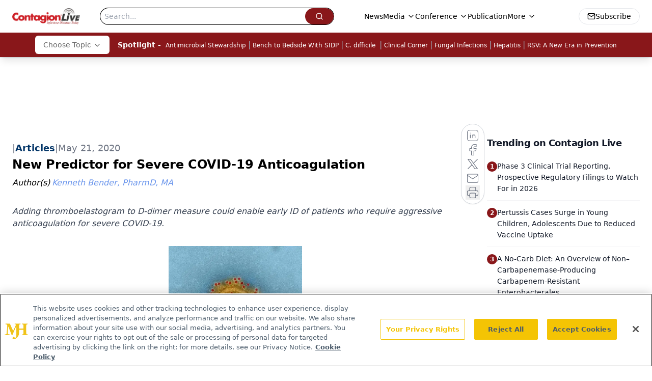

--- FILE ---
content_type: text/html; charset=utf-8
request_url: https://www.google.com/recaptcha/api2/aframe
body_size: 184
content:
<!DOCTYPE HTML><html><head><meta http-equiv="content-type" content="text/html; charset=UTF-8"></head><body><script nonce="wqFuqMnsBWcYpOBLLCgyXA">/** Anti-fraud and anti-abuse applications only. See google.com/recaptcha */ try{var clients={'sodar':'https://pagead2.googlesyndication.com/pagead/sodar?'};window.addEventListener("message",function(a){try{if(a.source===window.parent){var b=JSON.parse(a.data);var c=clients[b['id']];if(c){var d=document.createElement('img');d.src=c+b['params']+'&rc='+(localStorage.getItem("rc::a")?sessionStorage.getItem("rc::b"):"");window.document.body.appendChild(d);sessionStorage.setItem("rc::e",parseInt(sessionStorage.getItem("rc::e")||0)+1);localStorage.setItem("rc::h",'1768504856804');}}}catch(b){}});window.parent.postMessage("_grecaptcha_ready", "*");}catch(b){}</script></body></html>

--- FILE ---
content_type: application/javascript
request_url: https://api.lightboxcdn.com/z9gd/43380/www.contagionlive.com/jsonp/z?cb=1768504847743&dre=l&callback=jQuery1124036671611959327177_1768504847694&_=1768504847695
body_size: 1024
content:
jQuery1124036671611959327177_1768504847694({"success":true,"dre":"l","response":"[base64]"});

--- FILE ---
content_type: text/plain; charset=utf-8
request_url: https://fp.contagionlive.com/q3vcDn/SJZm?q=vnFC4dZv8NpwPrIAgVP2
body_size: -57
content:
xDpi11cIsx+FINvQD1pYC/3hlMveDNQGWwpfAcWb92K+GNLSiA9m/gg76D0VDSKqSVxHAWbiaT8vPuzIU5RepUhilP0adg==